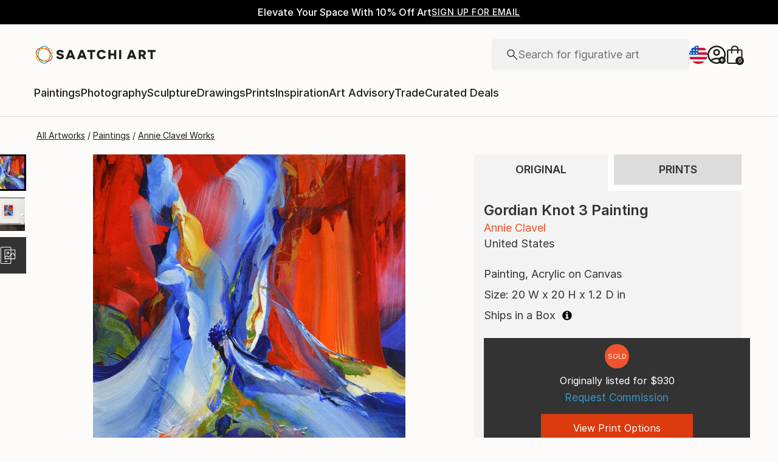

--- FILE ---
content_type: text/javascript
request_url: https://images.saatchiart.com/saatchi-general/_next/static/chunks/586.15f4d198db8390f2.js
body_size: 28205
content:
(self.webpackChunk_N_E=self.webpackChunk_N_E||[]).push([[586],{24943:function(e,t,r){"use strict";r.d(t,{$8:function(){return C},E_:function(){return E},XR:function(){return k},gi:function(){return m},lI:function(){return x}});var o=r(59499),n=r(71177),i=r(53854),a=r(50591),l=r(11745);function s(e,t){var r=Object.keys(e);if(Object.getOwnPropertySymbols){var o=Object.getOwnPropertySymbols(e);t&&(o=o.filter((function(t){return Object.getOwnPropertyDescriptor(e,t).enumerable}))),r.push.apply(r,o)}return r}function c(e){for(var t=1;t<arguments.length;t++){var r=null!=arguments[t]?arguments[t]:{};t%2?s(Object(r),!0).forEach((function(t){(0,o.Z)(e,t,r[t])})):Object.getOwnPropertyDescriptors?Object.defineProperties(e,Object.getOwnPropertyDescriptors(r)):s(Object(r)).forEach((function(t){Object.defineProperty(e,t,Object.getOwnPropertyDescriptor(r,t))}))}return e}const u="saatchi_sub_nav_personalization",d={painting:"paintings",drawing:"drawings"},p=["category","styles","subject","size","size_bin"],v="category",f="style",b="subject",y="size",m={[i.FACET_NAMES.CATEGORY]:v,[i.FACET_NAMES.STYLES]:f,[i.FACET_NAMES.SUBJECT]:b,[i.FACET_NAMES.SIZE]:y,[y]:y},h=[{type:v,label:"Shop All",url:"/all",value:"all"},{type:v,label:"Paintings",url:"/paintings",value:"paintings"},{type:v,label:"Sculptures",url:"/sculpture",value:"sculpture"}],w=[{type:f,label:"Abstracts",url:"/all/abstract",value:"abstract"},{type:f,label:"Figurative",url:"/all/figurative",value:"figurative"},{type:f,label:"Expressionism",url:"/all/expressionism",value:"expressionism"}],g=[{type:b,label:"Landscapes",url:"/all/landscape",value:"landscape"},{type:b,label:"Flowers",url:"/all/floral",value:"floral"},{type:b,label:"People",url:"/all/people",value:"people"}],O=[{type:y,label:"Large Works",url:"/all/large",value:"large"}],j=[v,v,f,y,b,v,f,f,b,b],P=[...i.ALLOWED_CATEGORY_VALUES,{label:"Shop All",value:"all"},{label:"Mixed Media",value:"mixed media"},{label:"Prints",value:"prints"},...i.ALLOWED_SUBJECT_VALUES,...i.ALLOWED_STYLE_VALUES,...i.ALLOWED_SIZE_VALUES],_=e=>{let{userId:t}=e;const r=n.U2(u);return(null===r||void 0===r?void 0:r[t])||{}},S=e=>{let{newSubNavPersonalizationData:t,userId:r}=e;const o=n.U2(u);(e=>{let{newSubNavPersonalizationData:t}=e;n.t8(u,t)})({newSubNavPersonalizationData:c(c({},o),{},{[r]:c(c({},(null===o||void 0===o?void 0:o[r])||{}),t)})})},E=e=>{let{newItem:t,type:r,userId:o,shouldUseWhitelist:n=!0,hardcodedWhitelistSubNav:i=P}=e;const a=i.some((e=>{let{value:r}=e;return r===(null===t||void 0===t?void 0:t.value)}));if(n&&!a)return;const l=_({userId:o}),s=Object.entries(l).reduce(((e,r)=>{let[o,n]=r;return e[o]=n.filter((e=>{let{url:r}=e;return r!==(null===t||void 0===t?void 0:t.url)})),e}),{}),u=Array.isArray(null===s||void 0===s?void 0:s[r])?s[r]:[],d=[t,...u].slice(0,8),p=c(c({},s),{},{[r]:d});S({newSubNavPersonalizationData:p,userId:o})},C=e=>{let{artwork:t,userId:r,artworkAttributesList:o=p}=e;for(const i of o){var n;const e=Array.isArray(null===t||void 0===t?void 0:t[i])?null===t||void 0===t||null===(n=t[i])||void 0===n?void 0:n[0]:null===t||void 0===t?void 0:t[i];E({newItem:k({type:i,itemValue:null===e||void 0===e?void 0:e.toLowerCase()}),type:m[i],userId:r})}},A=e=>{let{localStorageSubNavData:t,type:r,defaultItemsByType:o,maxNumberOfItems:n,previousMergedItems:i=[]}=e;const a=[...((null===t||void 0===t?void 0:t[r])||[]).filter((e=>{let{url:t}=e;return!i.some((e=>{let{url:r}=e;return t===r}))})),...o];return Array.from(new Map(a.map((e=>[e.url,e]))).values()).slice(0,n)},k=e=>{let{type:t,itemValue:r}=e,o=(0,a.capitalizeString)(r),n="",s=r;switch(t){case i.FACET_NAMES.CATEGORY:const e=d[null===r||void 0===r?void 0:r.toLowerCase()]||r;s=e,n=`/${(0,l.slugify)(e)}`,o=(0,a.capitalizeString)(e);break;case i.FACET_NAMES.STYLES:case i.FACET_NAMES.SUBJECT:n=`/all/${(0,l.slugify)(r)}`;break;case i.FACET_NAMES.SIZE:case y:n=`/all/${r}`,o=`${(0,a.capitalizeString)(r)} Works`;break;default:n="all"}return{type:m[t],label:o,url:n,value:s}},x=e=>{let{userId:t}=e;const r=(e=>{let{userId:t}=e;const r=_({userId:t}),o=A({localStorageSubNavData:r,type:y,defaultItemsByType:O.map((e=>c(c({},e),{},{url:"/all/large"}))),maxNumberOfItems:1}),n=A({localStorageSubNavData:r,type:v,defaultItemsByType:h,maxNumberOfItems:3}),i=A({localStorageSubNavData:r,type:f,defaultItemsByType:w,maxNumberOfItems:3}),a=A({localStorageSubNavData:r,type:b,defaultItemsByType:g,maxNumberOfItems:3,previousMergedItems:i});return[...n,...i,...a,...o]})({userId:t});return(e=>{let{subNavItems:t,subNavOrderByType:r}=e;const o=t.reduce(((e,t)=>(e[t.type]||(e[t.type]=[]),e[t.type].push(t),e)),[]);return r.reduce(((e,t,r)=>{const n=o[t];if(!n||0===n.length)return e;const i=n.shift();return[...e,c({order:r},i)]}),[])})({subNavItems:r,subNavOrderByType:j})}},24046:function(e,t,r){"use strict";var o=r(59499),n=(r(67294),r(12427)),i=r.n(n),a=r(93967),l=r.n(a),s=r(9062),c=r(73050),u=r(16359),d=r(14416),p=r(49533),v=r(24943),f=r(85893);function b(e,t){var r=Object.keys(e);if(Object.getOwnPropertySymbols){var o=Object.getOwnPropertySymbols(e);t&&(o=o.filter((function(t){return Object.getOwnPropertyDescriptor(e,t).enumerable}))),r.push.apply(r,o)}return r}function y(e){for(var t=1;t<arguments.length;t++){var r=null!=arguments[t]?arguments[t]:{};t%2?b(Object(r),!0).forEach((function(t){(0,o.Z)(e,t,r[t])})):Object.getOwnPropertyDescriptors?Object.defineProperties(e,Object.getOwnPropertyDescriptors(r)):b(Object(r)).forEach((function(t){Object.defineProperty(e,t,Object.getOwnPropertyDescriptor(r,t))}))}return e}var m=function(e){return(0,f.jsx)("svg",y(y({},e),{},{children:(0,f.jsx)("path",{d:"M2.273 28c-.637 0-1.175-.22-1.614-.659A2.196 2.196 0 0 1 0 25.727V8.496C0 7.858.22 7.32.659 6.88c.439-.44.977-.659 1.614-.659h3.291v-.897c0-1.487.516-2.746 1.548-3.778C8.143.516 9.402 0 10.889 0c1.486 0 2.745.516 3.777 1.547 1.032 1.032 1.548 2.291 1.548 3.778v.897h3.29c.638 0 1.176.22 1.615.659.44.44.659.977.659 1.615v17.23c0 .638-.22 1.176-.659 1.615-.44.44-.977.659-1.615.659H2.274zm0-1.316h17.231c.24 0 .459-.1.658-.3.2-.199.3-.418.3-.657V8.496c0-.24-.1-.459-.3-.658-.199-.2-.418-.3-.658-.3h-3.29v4.009a.645.645 0 0 1-.663.658.629.629 0 0 1-.469-.188.645.645 0 0 1-.184-.47V7.539H6.88v4.008a.644.644 0 0 1-.663.658.629.629 0 0 1-.468-.188.645.645 0 0 1-.185-.47V7.539h-3.29c-.24 0-.46.1-.659.299-.199.199-.299.418-.299.658v17.23c0 .24.1.46.3.659.199.199.418.299.657.299zM6.88 6.222h8.018v-.897c0-1.128-.387-2.078-1.159-2.85-.772-.773-1.722-1.159-2.85-1.159-1.128 0-2.078.386-2.85 1.158-.773.773-1.159 1.723-1.159 2.85v.898z",fill:"#000"})}))};m.defaultProps={width:"22",height:"28",viewBox:"0 0 22 28",fill:"none",xmlns:"http://www.w3.org/2000/svg"};var h=function(e){return(0,f.jsxs)("svg",y(y({},e),{},{children:[(0,f.jsx)("path",{d:"M2.273 28c-.637 0-1.175-.22-1.614-.659A2.196 2.196 0 0 1 0 25.727V8.496C0 7.858.22 7.32.659 6.88c.439-.44.977-.659 1.614-.659h3.291v-.897c0-1.487.516-2.746 1.548-3.778C8.143.516 9.402 0 10.889 0c1.486 0 2.745.516 3.777 1.547 1.032 1.032 1.548 2.291 1.548 3.778v.897h3.29c.638 0 1.176.22 1.615.659.44.44.659.977.659 1.615v17.23c0 .638-.22 1.176-.659 1.615-.44.44-.977.659-1.615.659H2.274zm0-1.316h17.231c.24 0 .459-.1.658-.3.2-.199.3-.418.3-.657V8.496c0-.24-.1-.459-.3-.658-.199-.2-.418-.3-.658-.3h-3.29v4.009a.645.645 0 0 1-.663.658.629.629 0 0 1-.469-.188.645.645 0 0 1-.184-.47V7.539H6.88v4.008a.644.644 0 0 1-.663.658.629.629 0 0 1-.468-.188.645.645 0 0 1-.185-.47V7.539h-3.29c-.24 0-.46.1-.659.299-.199.199-.299.418-.299.658v17.23c0 .24.1.46.3.659.199.199.418.299.657.299zM6.88 6.222h8.018v-.897c0-1.128-.387-2.078-1.159-2.85-.772-.773-1.722-1.159-2.85-1.159-1.128 0-2.078.386-2.85 1.158-.773.773-1.159 1.723-1.159 2.85v.898z",fill:"#000"}),(0,f.jsx)("rect",{x:"1",y:"7",width:"20",height:"20",rx:"2",fill:"#1E1E1E"})]}))};h.defaultProps={width:"22",height:"28",viewBox:"0 0 22 28",fill:"none",xmlns:"http://www.w3.org/2000/svg"};t.Z=e=>{let{artwork:t,isAddedToCart:r,sku:o,status:n,artworkId:a,productEvent:b,price:w,customPromoCode:g,hasPrints:O}=e;const j=(0,d.useSelector)(p.getUserID),{getSearchProviderAttributes:P}=(0,u.Z)(),{handleClickAddToCart:_,handleClickAddToCartWithPromoCode:S,shouldBlockEvents:E}=(0,s.Z)({sku:o,artworkId:a,productEvent:b,price:w,customPromoCode:g});return o&&n===c.D5.AVAILABLE?(0,f.jsxs)("button",y(y({className:l()(i().iconButtonDefaultStyle,i().iconActionContainer),"data-action":"cart","data-type":"action",title:"Add to Cart",rel:"nofollow",onClick:e=>{g?S(e):_(e),(0,v.$8)({artwork:y(y({},t),{},{category:O?"prints":t.category}),userId:null===j||void 0===j?void 0:j.toString()})},disabled:E},P([{"button-action":"add_to_cart"}])),{},{children:[(0,f.jsx)(h,{className:l()(i().iconActionAddToCart,{[i().iconActionContainerInvisible]:!r})}),!r&&(0,f.jsx)(m,{className:i().iconActionAddToCart})]})):null}},77453:function(e,t,r){"use strict";var o=r(59499),n=r(67294),i=r(12427),a=r.n(i),l=r(93967),s=r.n(l),c=r(10111),u=r(67362),d=r(16359),p=r(85893);function v(e,t){var r=Object.keys(e);if(Object.getOwnPropertySymbols){var o=Object.getOwnPropertySymbols(e);t&&(o=o.filter((function(t){return Object.getOwnPropertyDescriptor(e,t).enumerable}))),r.push.apply(r,o)}return r}function f(e){for(var t=1;t<arguments.length;t++){var r=null!=arguments[t]?arguments[t]:{};t%2?v(Object(r),!0).forEach((function(t){(0,o.Z)(e,t,r[t])})):Object.getOwnPropertyDescriptors?Object.defineProperties(e,Object.getOwnPropertyDescriptors(r)):v(Object(r)).forEach((function(t){Object.defineProperty(e,t,Object.getOwnPropertyDescriptor(r,t))}))}return e}var b=function(e){return(0,p.jsxs)("svg",f(f({},e),{},{children:[(0,p.jsx)("circle",{cx:"10.333",cy:"10.35",r:"9.25",stroke:"#1E1E1E",strokeWidth:"1.5"}),(0,p.jsx)("path",{d:"M10.985 16.84H9.823v-5.909h-5.91V9.77h5.91V3.86h1.162v5.91h5.91v1.161h-5.91v5.91z",fill:"#1E1E1E"})]}))};b.defaultProps={width:"21",height:"21",viewBox:"0 0 21 21",fill:"none",xmlns:"http://www.w3.org/2000/svg"};var y=function(e){return(0,p.jsxs)("svg",f(f({},e),{},{children:[(0,p.jsx)("circle",{cx:"10.333",cy:"10",r:"9.25",fill:"#1E1E1E",stroke:"#1E1E1E",strokeWidth:"1.5"}),(0,p.jsx)("path",{d:"M10.985 16.49H9.823v-5.91h-5.91V9.42h5.91V3.51h1.162v5.91h5.91v1.16h-5.91v5.91z",fill:"#FCFBF9"})]}))};y.defaultProps={width:"21",height:"20",viewBox:"0 0 21 20",fill:"none",xmlns:"http://www.w3.org/2000/svg"};t.Z=e=>{let{artworkId:t,isAddedToCollection:r}=e;const{getSearchProviderAttributes:o}=(0,d.Z)(),i=(0,n.useRef)(null),l=(0,n.useRef)(null),v=`${t}`;return(0,p.jsxs)("button",f(f({className:a().iconButtonDefaultStyle,"data-action":"collection","data-type":"action",title:"Add to Collection",rel:"nofollow"},o([{"button-action":"add_to_wishlist"}])),{},{children:[(0,p.jsx)(u.Z,{modalName:v,artworkId:t,handleOpenCreateCollectionsModal:()=>{var e;null===(e=i.current)||void 0===e||e.handleOpenModal()},ref:l,children:(0,p.jsxs)("div",{className:a().iconActionContainer,children:[(0,p.jsx)(y,{className:s()(a().iconActionAddToCollection,{[a().iconActionContainerInvisible]:!r})}),!r&&(0,p.jsx)(b,{className:a().iconActionAddToCollection})]})}),(0,p.jsx)(c.Z,{ref:i,onSuccess:e=>{var t;null===(t=l.current)||void 0===t||t.handleCreateCollectionCallback(e),(()=>{var e;null===(e=l.current)||void 0===e||e.handleCloseCollectionsListModal()})()}})]}))}},2183:function(e,t,r){"use strict";r.d(t,{Z:function(){return C}});var o=r(59499),n=r(67294),i=r(12427),a=r.n(i),l=r(93967),s=r.n(l),c=r(25065),u=r(14416),d=r(43550),p=r(63839),v=r(99925),f=r(50591);const b="delete";var y=e=>{const{artwork:t,isAuthenticated:r,favorites:o,favoriteItem:i,onSuccess:a,userId:l,selectedFavorite:s,addMessage:y}=e,{0:m,1:h}=(0,n.useState)(!1),{0:w,1:g}=(0,n.useState)(!1),{0:O,1:j}=(0,n.useState)(!1),P=(0,n.useRef)(null),_=(0,u.useStore)(),S=function(e){let t=arguments.length>1&&void 0!==arguments[1]?arguments[1]:null;if(null===e||void 0===e)return t;const r=parseInt(e.toString(),10);return Number.isNaN(r)?t:r},E=S(null===t||void 0===t?void 0:t.artworkId),C=S(s),A=m?b:"post";(0,n.useEffect)((()=>{o&&o.length&&"number"===typeof E&&h(o.includes(E))}),[o]),(0,n.useEffect)((()=>{r&&O&&Boolean(P.current)&&C===E&&(j(!1),k(C,P.current))}),[r,P.current]);const k=async(e,t)=>{let r="An error has occurred. The artwork was not saved to favorites. ",o="error";const n=parseInt(e,10),s=await(0,c.B_)({favorite:m,id:n,userId:l});if(i({id:n,favorite:m}),s){const e=!m;g(!1),h(e);const n=A===b?"unfavorite":"favorite";window.dataLayer.push({event:`${n} success`,ecommerce:{items:[t]}}),P.current=null,r=A===b?"Your artwork has been removed from favorites.":"Success. Artwork added to your favorites.",o=A===b?"warning":"success",y({messages:[r],type:o}),a&&a({shouldShowMessage:!0,action:e?"favorite":"unfavorite"})}else y({messages:[r],type:o})};return{formAction:A,onClickFavorite:e=>{const o=A===b?"unfavorite":"favorite",n={item_id:(null===t||void 0===t?void 0:t.sku)||"",item_name:(0,f.capitalizeString)(null===t||void 0===t?void 0:t.artworkTitle)||"",affiliation:"Online Store",index:null===t||void 0===t?void 0:t.positionID,item_brand:(0,f.capitalizeString)(`${null===t||void 0===t?void 0:t.firstName} ${null===t||void 0===t?void 0:t.lastName}`)||"",item_category:null===t||void 0===t?void 0:t.category.replace(/s$/,"").replace(/\sM/,"m"),item_variant:"original",item_placement:null!==t&&void 0!==t&&t.isSponsored?null!==t&&void 0!==t&&t.isSlotted?"slotted":"sponsored":"organic",price:(0,v.convertFromCentsToDollars)(null===t||void 0===t?void 0:t.listPrice)||0,quantity:1,original_availability:"forSale",artist_country:(0,f.capitalizeString)(null===t||void 0===t?void 0:t.country)};if(window.dataLayer.push({event:o,ecommerce:{items:[n]}}),e.preventDefault(),!w){if(null!==t&&void 0!==t&&t.artworkId&&_.dispatch(d.e.SELECT_ARTWORK(null===t||void 0===t?void 0:t.artworkId)),!r)return P.current=n,_.dispatch(p.e.OPEN_MODAL("login")),void j(!0);g(!0),k(null===t||void 0===t?void 0:t.artworkId,n)}},isFavorite:m,shouldBlockEvents:w}},m=r(16359),h=r(49533),w=r(71971),g=r(51393),O=r(24943),j=r(85893);function P(e,t){var r=Object.keys(e);if(Object.getOwnPropertySymbols){var o=Object.getOwnPropertySymbols(e);t&&(o=o.filter((function(t){return Object.getOwnPropertyDescriptor(e,t).enumerable}))),r.push.apply(r,o)}return r}function _(e){for(var t=1;t<arguments.length;t++){var r=null!=arguments[t]?arguments[t]:{};t%2?P(Object(r),!0).forEach((function(t){(0,o.Z)(e,t,r[t])})):Object.getOwnPropertyDescriptors?Object.defineProperties(e,Object.getOwnPropertyDescriptors(r)):P(Object(r)).forEach((function(t){Object.defineProperty(e,t,Object.getOwnPropertyDescriptor(r,t))}))}return e}var S=function(e){return(0,j.jsx)("svg",_(_({},e),{},{children:(0,j.jsx)("path",{d:"M10 17.317l-.897-.813c-1.698-1.55-3.101-2.885-4.209-4.002-1.108-1.117-1.988-2.11-2.64-2.977C1.602 8.657 1.147 7.87.888 7.166A6.132 6.132 0 0 1 .5 5.038c0-1.387.468-2.549 1.404-3.484C2.839.618 3.997.15 5.378.15 6.29.15 7.14.375 7.93.823c.79.45 1.48 1.1 2.071 1.95.64-.876 1.348-1.532 2.122-1.968a5.007 5.007 0 0 1 2.5-.655c1.38 0 2.539.468 3.474 1.404.936.935 1.404 2.097 1.404 3.484 0 .714-.13 1.424-.388 2.128-.259.705-.714 1.49-1.365 2.357-.652.867-1.531 1.86-2.639 2.978-1.107 1.118-2.51 2.452-4.21 4.003l-.898.813zm0-1.679c1.641-1.494 2.992-2.774 4.052-3.842 1.06-1.067 1.9-1.998 2.522-2.794.622-.796 1.055-1.504 1.301-2.123a4.955 4.955 0 0 0 .369-1.838c0-1.047-.343-1.915-1.027-2.603-.685-.688-1.549-1.032-2.591-1.032-.832 0-1.598.245-2.297.733-.7.49-1.293 1.198-1.779 2.128H9.44c-.486-.925-1.078-1.633-1.776-2.124a3.898 3.898 0 0 0-2.29-.737c-1.036 0-1.898.344-2.586 1.032-.688.688-1.032 1.558-1.032 2.608 0 .606.124 1.22.37 1.84.246.622.679 1.332 1.297 2.13.619.8 1.462 1.73 2.529 2.792A134.583 134.583 0 0 0 10 15.638z",fill:"#1E1E1E"})}))};S.defaultProps={width:"20",height:"18",viewBox:"0 0 20 18",fill:"none",xmlns:"http://www.w3.org/2000/svg"};var E=function(e){return(0,j.jsx)("svg",_(_({},e),{},{children:(0,j.jsx)("path",{d:"M11.333 20l-1.04-.94C8.326 17.264 6.7 15.72 5.419 14.426c-1.28-1.295-2.299-2.444-3.054-3.45C1.61 9.974 1.082 9.064.782 8.249a7.097 7.097 0 0 1-.449-2.465c0-1.606.542-2.951 1.625-4.035C3.042.665 4.383.123 5.981.123c1.056 0 2.04.26 2.955.78.914.52 1.713 1.272 2.397 2.257.742-1.014 1.561-1.773 2.458-2.279a5.799 5.799 0 0 1 2.894-.758c1.598 0 2.94.542 4.023 1.625 1.083 1.084 1.625 2.429 1.625 4.035 0 .829-.15 1.65-.45 2.465-.3.815-.826 1.725-1.581 2.73s-1.773 2.154-3.053 3.449c-1.28 1.294-2.905 2.838-4.877 4.632L11.333 20z",fill:"#1E1E1E"})}))};E.defaultProps={width:"23",height:"20",viewBox:"0 0 23 20",fill:"none",xmlns:"http://www.w3.org/2000/svg"};var C=e=>{let{artwork:t,hasPrints:r}=e;const{getSearchProviderAttributes:o}=(0,m.Z)(),n=(0,u.useSelector)(h.isAuthenticated),i=(0,u.useSelector)(h.getFavorites),l=(0,u.useSelector)(h.getUserID),c=(0,u.useSelector)(w.l4),p=(0,u.useDispatch)(),{formAction:v,onClickFavorite:f,isFavorite:b,shouldBlockEvents:P}=y({artwork:t,isAuthenticated:n,favorites:i,userId:l,selectedFavorite:c,favoriteItem:e=>{p(d.e.UPDATE(e))},addMessage:e=>{p(g.Actions.ADD(e))}});return(0,j.jsxs)("button",_(_({className:s()(a().iconButtonDefaultStyle,a().iconActionContainer),"data-action":v,"data-type":"action",rel:"nofollow",title:b?"Remove from Favorites":"Add to Favorites",onClick:e=>{f(e),b||(0,O.$8)({artwork:_(_({},t),{},{category:r?"prints":t.category}),userId:null===l||void 0===l?void 0:l.toString()})},disabled:P},o([{"button-action":"like"}])),{},{children:[(0,j.jsx)(E,{className:s()(a().iconActionFavorite,{[a().iconActionContainerInvisible]:!b})}),!b&&(0,j.jsx)(S,{className:a().iconActionFavorite})]}))}},41373:function(e,t,r){"use strict";r.d(t,{Z:function(){return g}});var o=r(59499),n=(r(67294),r(2183)),i=r(77453),a=r(24046),l=r(12427),s=r.n(l),c=r(93967),u=r.n(c),d=r(85893);function p(e,t){var r=Object.keys(e);if(Object.getOwnPropertySymbols){var o=Object.getOwnPropertySymbols(e);t&&(o=o.filter((function(t){return Object.getOwnPropertyDescriptor(e,t).enumerable}))),r.push.apply(r,o)}return r}function v(e){for(var t=1;t<arguments.length;t++){var r=null!=arguments[t]?arguments[t]:{};t%2?p(Object(r),!0).forEach((function(t){(0,o.Z)(e,t,r[t])})):Object.getOwnPropertyDescriptors?Object.defineProperties(e,Object.getOwnPropertyDescriptors(r)):p(Object(r)).forEach((function(t){Object.defineProperty(e,t,Object.getOwnPropertyDescriptor(r,t))}))}return e}var f=function(e){return(0,d.jsx)("svg",v(v({},e),{},{children:(0,d.jsx)("path",{d:"M1.25 18.75h1.373L15.995 5.378l-1.372-1.373L1.25 17.378v1.372zM0 20v-3.15L16.476.359c.128-.114.27-.202.424-.265.155-.062.316-.093.484-.093.168 0 .33.026.488.08.157.052.303.148.436.285l1.334 1.342c.138.133.232.279.282.437.05.16.076.318.076.477 0 .17-.029.331-.086.486a1.204 1.204 0 0 1-.272.424L3.149 20H0zM15.297 4.703l-.675-.698 1.373 1.373-.698-.675z",fill:"#000"})}))};f.defaultProps={width:"20",height:"20",viewBox:"0 0 20 20",fill:"none",xmlns:"http://www.w3.org/2000/svg"};var b=function(e){return(0,d.jsx)("svg",v(v({},e),{},{children:(0,d.jsx)("path",{d:"M.333 20v-3.982L15.851.507c.178-.162.374-.287.59-.375.215-.088.44-.132.676-.132.236 0 .464.042.685.126.221.083.417.216.588.399l1.436 1.455c.183.17.313.366.39.588a2 2 0 0 1 .117.665c0 .237-.04.463-.121.678-.081.215-.21.411-.386.589L4.315 20H.333zM16.865 4.934l1.703-1.692-1.477-1.477-1.692 1.703 1.466 1.466z",fill:"#000"})}))};b.defaultProps={width:"21",height:"20",viewBox:"0 0 21 20",fill:"none",xmlns:"http://www.w3.org/2000/svg"};var y=e=>{let{artworkId:t}=e;return(0,d.jsxs)("button",{className:u()(s().iconButtonDefaultStyle,s().iconActionContainer),"data-type":"action",rel:"nofollow",title:"Edit Artwork",onClick:e=>{e.preventDefault(),window&&window.dataLayer&&window.dataLayer.push({event:"edit - start"}),window.location.assign(`/studio/art/${t}/image`)},children:[(0,d.jsx)(b,{className:u()(s().iconActionEditArtwork,{[s().iconActionContainerInvisible]:!0})}),(0,d.jsx)(f,{className:s().iconActionEditArtwork})]})},m=r(61162);function h(e,t){var r=Object.keys(e);if(Object.getOwnPropertySymbols){var o=Object.getOwnPropertySymbols(e);t&&(o=o.filter((function(t){return Object.getOwnPropertyDescriptor(e,t).enumerable}))),r.push.apply(r,o)}return r}function w(e){for(var t=1;t<arguments.length;t++){var r=null!=arguments[t]?arguments[t]:{};t%2?h(Object(r),!0).forEach((function(t){(0,o.Z)(e,t,r[t])})):Object.getOwnPropertyDescriptors?Object.defineProperties(e,Object.getOwnPropertyDescriptors(r)):h(Object(r)).forEach((function(t){Object.defineProperty(e,t,Object.getOwnPropertyDescriptor(r,t))}))}return e}var g=e=>{let{artwork:t,artworkId:r,sku:o,status:l,price:c,productEvent:u,shouldShowEditIcon:p,customPromoCode:v,isAddToCartVisible:f=!0,hasPrints:b}=e;const{testId:h}=(0,m.Z)();return(0,d.jsxs)("div",w(w({className:s().polaroidActionsContainer},h("polaroid-actions-container")),{},{children:[p?(0,d.jsx)(y,{artworkId:r}):(0,d.jsx)(n.Z,{artwork:t,hasPrints:b}),(0,d.jsx)(i.Z,{artworkId:r}),f&&(0,d.jsx)(a.Z,{artwork:t,artworkId:r,sku:o,status:l,price:c,productEvent:u,customPromoCode:v,hasPrints:b})]}))}},9062:function(e,t,r){"use strict";r.d(t,{c:function(){return f}});var o=r(59499),n=r(67294),i=r(14416),a=r(2482),l=r(51393),s=r(1453),c=r(99925),u=r(29607);function d(e,t){var r=Object.keys(e);if(Object.getOwnPropertySymbols){var o=Object.getOwnPropertySymbols(e);t&&(o=o.filter((function(t){return Object.getOwnPropertyDescriptor(e,t).enumerable}))),r.push.apply(r,o)}return r}function p(e){for(var t=1;t<arguments.length;t++){var r=null!=arguments[t]?arguments[t]:{};t%2?d(Object(r),!0).forEach((function(t){(0,o.Z)(e,t,r[t])})):Object.getOwnPropertyDescriptors?Object.defineProperties(e,Object.getOwnPropertyDescriptors(r)):d(Object(r)).forEach((function(t){Object.defineProperty(e,t,Object.getOwnPropertyDescriptor(r,t))}))}return e}const v={1:"original",2:"open",3:"open",4:"original"},f=e=>{let{artistName:t,category:r,price:o,sku:n,title:i,listId:a,dataPosition:l,artworkId:s,isSponsored:d,isSlotted:p}=e;if(!n)return{event:"",ecommerce:null};const{productTypeId:f}=(0,u.parseSku)(n);return{event:"add_to_cart",ecommerce:{currency:"USD",value:(0,c.convertFromCentsToDollarsString)(o),items:[{item_id:n||"",item_name:i||"",affiliation:"Online Store",index:l||0,item_brand:t||"",item_art_id:`${s}`||"",item_category:r||"",item_variant:v[f]||"original",item_list_id:a||"",price:(0,c.convertFromCentsToDollarsString)(o),quantity:1,item_placement:d?p?"slotted":"sponsored":"organic"}]}}};t.Z=e=>{let{sku:t,artworkId:r,productEvent:o,price:c,customPromoCode:u}=e;const{0:d,1:v}=(0,n.useState)(!1),f=(0,i.useStore)();return{handleClickAddToCart:e=>{e.preventDefault(),d||(async e=>{let{artworkId:t,productEvent:r,sku:o,store:n,price:i}=e;if(!o)return;const{message:c,success:u}=await(0,a.postCartItem)(o);if(!u)return void n.dispatch(l.Actions.ADD({messages:[c],type:"error"}));const d=(0,s.addStoreLocaleByCookie)("/cart");window.dataLayerEnabled?(window.dataLayer.push({ecommerce:null}),r&&window.dataLayer.push(p(p({},r),{},{eventCallback(){location.assign(d)},eventTimeout:2e3}))):window.location=d})({artworkId:r,productEvent:o,sku:t,store:f,price:c})},handleClickAddToCartWithPromoCode:e=>{e.preventDefault(),d||(async e=>{let{artworkId:t,productEvent:r,sku:o,store:n,price:i,customPromoCode:c}=e;if(!o||!c)return;const{success:u}=await(0,a.putCouponCode)(c);if(!u)return void n.dispatch(l.Actions.ADD({messages:["Problem applying coupon code"],type:"error"}));{const{message:e,success:t}=await(0,a.postCartItem)(o);if(!t)return void n.dispatch(l.Actions.ADD({messages:[e],type:"error"}))}const d=(0,s.addStoreLocaleByCookie)("/cart");window.dataLayerEnabled?(window.dataLayer.push({ecommerce:null}),r&&window.dataLayer.push(p(p({},r),{},{eventCallback(){location.assign(d)},eventTimeout:2e3}))):window.location=d})({artworkId:r,productEvent:o,sku:t,store:f,price:c,customPromoCode:u})},shouldBlockEvents:d}}},63550:function(e,t,r){"use strict";var o=r(59499),n=(r(67294),r(3815)),i=r(61162),a=r(57682),l=r.n(a),s=r(93967),c=r.n(s),u=r(85893);function d(e,t){var r=Object.keys(e);if(Object.getOwnPropertySymbols){var o=Object.getOwnPropertySymbols(e);t&&(o=o.filter((function(t){return Object.getOwnPropertyDescriptor(e,t).enumerable}))),r.push.apply(r,o)}return r}function p(e){for(var t=1;t<arguments.length;t++){var r=null!=arguments[t]?arguments[t]:{};t%2?d(Object(r),!0).forEach((function(t){(0,o.Z)(e,t,r[t])})):Object.getOwnPropertyDescriptors?Object.defineProperties(e,Object.getOwnPropertyDescriptors(r)):d(Object(r)).forEach((function(t){Object.defineProperty(e,t,Object.getOwnPropertyDescriptor(r,t))}))}return e}t.Z=e=>{let{children:t,onClick:r,dataTestId:o,ariaLabel:a,customStyles:s,tag:d="p"}=e;const{testId:v}=(0,i.Z)(),f=Boolean(r);return(0,u.jsx)(d,p(p({className:c()(l().textGunmetalOpacity,s),onClick:r,onKeyDown:e=>{r&&(0,n.P1)(e)&&r()},tabIndex:f?0:void 0,role:f?"button":void 0,"aria-label":a},o?v(o):{}),{},{children:t}))}},13899:function(e,t,r){"use strict";var o=r(59499),n=(r(67294),r(57682)),i=r.n(n),a=r(93967),l=r.n(a),s=r(99925),c=r(97440),u=r(61162),d=r(85893);function p(e,t){var r=Object.keys(e);if(Object.getOwnPropertySymbols){var o=Object.getOwnPropertySymbols(e);t&&(o=o.filter((function(t){return Object.getOwnPropertyDescriptor(e,t).enumerable}))),r.push.apply(r,o)}return r}function v(e){for(var t=1;t<arguments.length;t++){var r=null!=arguments[t]?arguments[t]:{};t%2?p(Object(r),!0).forEach((function(t){(0,o.Z)(e,t,r[t])})):Object.getOwnPropertyDescriptors?Object.defineProperties(e,Object.getOwnPropertyDescriptors(r)):p(Object(r)).forEach((function(t){Object.defineProperty(e,t,Object.getOwnPropertyDescriptor(r,t))}))}return e}t.Z=e=>{let{isSold:t,isReserved:r,isUnavailable:o,hasOpenEditions:n,showPrintsFromInPrice:a,minPrintPrice:p,listPrice:f}=e;const{testId:b}=(0,u.Z)();return r?(0,d.jsx)("div",{className:i().availabilityStatus,children:(0,d.jsx)("span",{children:"RESERVED"})}):t&&!n?(0,d.jsx)("div",{className:i().availabilityStatus,children:(0,d.jsx)("span",{children:"SOLD"})}):o&&!n?(0,d.jsx)("div",{className:i().outlinedChip,children:(0,d.jsx)("span",{children:"NOT AVAILABLE"})}):p&&(a||(t||o)&&n)?(0,d.jsxs)("h6",{className:l()(i().priceInTitle),"data-type":"prints-price",children:["Prints From ",(0,d.jsx)(c.fp,{price:(0,s.convertFromCentsToDollars)(p)})]}):(0,d.jsx)("h6",v(v({className:l()(i().priceInTitle)},b("price")),{},{children:(0,d.jsx)(c.fp,{price:(0,s.convertFromCentsToDollars)(f)})}))}},63447:function(e,t,r){"use strict";r(67294);var o=r(63550),n=r(50591),i=r(57682),a=r.n(i),l=r(85893);t.Z=e=>{let{onClick:t,printDimensions:r=[],printMaterials:i=[],printFrames:s={}}=e;const c=null===r||void 0===r?void 0:r.length,u=null===i||void 0===i?void 0:i.length;if(0===c&&0===u)return null;const d=[c>0?`${c} ${(0,n.pluralizeWord)(c,"size")}`:"",u>0?`${u} ${(0,n.pluralizeWord)(u,"material")}`:""].filter(Boolean).join(", ");return(0,l.jsx)(l.Fragment,{children:(0,l.jsxs)(o.Z,{dataTestId:"artwork-prints-quantity",onClick:t,customStyles:a().customPrintsQuantityContainer,children:["Available in ",d]})})}},57682:function(e){e.exports={polaroidContainer:"Polaroid_polaroidContainer__dH4_G",polaroidPriceAndActionsContainer:"Polaroid_polaroidPriceAndActionsContainer__IOfXo",polaroidInfoContainer:"Polaroid_polaroidInfoContainer__jz_7A",polaroidMaterialAndDimensionsContainer:"Polaroid_polaroidMaterialAndDimensionsContainer__4TAMN",customDot:"Polaroid_customDot__p6YvG",availabilityStatus:"Polaroid_availabilityStatus__q_DQf",outlinedChip:"Polaroid_outlinedChip__j39NH",polaroidSkeletonContainer:"Polaroid_polaroidSkeletonContainer__rc1YQ",skeletonVisible:"Polaroid_skeletonVisible__Ij0bG",skeletonInvisible:"Polaroid_skeletonInvisible__JpcJ6",figureImageContainer:"Polaroid_figureImageContainer__aVE2c",figureVisible:"Polaroid_figureVisible__u0PL7",figureInvisible:"Polaroid_figureInvisible___MI5X",customPolaroidTextH6:"Polaroid_customPolaroidTextH6__JJU71",polaroidTextH6:"Polaroid_polaroidTextH6__q2S5r",polaroidTextLinkElement:"Polaroid_polaroidTextLinkElement__F1vsW",polaroidArtistRowCustomStyle:"Polaroid_polaroidArtistRowCustomStyle__wGwEm",textGunmetalOpacity:"Polaroid_textGunmetalOpacity__l32Dl",textItalicGunmetalOpacity:"Polaroid_textItalicGunmetalOpacity__Y7uRk",priceInTitle:"Polaroid_priceInTitle__NH_Tv",customPrintsQuantityContainer:"Polaroid_customPrintsQuantityContainer__9TlWg",leftToRight:"Polaroid_leftToRight__0kYlF"}}}]);
//# sourceMappingURL=586.15f4d198db8390f2.js.map